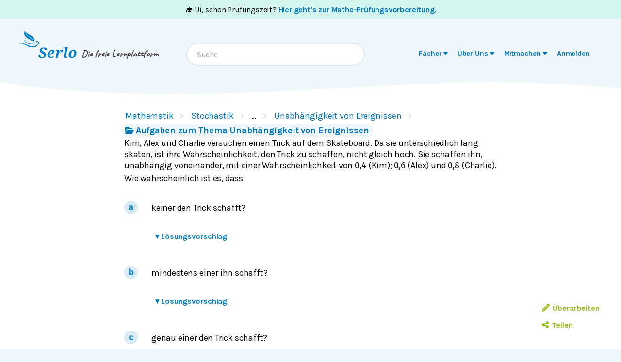

--- FILE ---
content_type: application/javascript; charset=utf-8
request_url: https://de.serlo.org/_next/static/LQVALq_7dpxhDdOXSV0Av/_ssgManifest.js
body_size: -273
content:
self.__SSG_MANIFEST=new Set(["\u002F","\u002F[...slug]","\u002Fbiologie","\u002Fchemie","\u002Fcontent-only\u002F[...slug]","\u002Fentity\u002Fcreate\u002F[type]\u002F[taxonomyId]","\u002Fentity\u002Flicense\u002Fupdate\u002F[id]","\u002Fentity\u002Frepository\u002Fcompare\u002F[entity_id]\u002F[revision_id]","\u002Fentity\u002Frepository\u002Fhistory\u002F[id]","\u002Fentity\u002Ftaxonomy\u002Fupdate\u002F[id]","\u002Ferror\u002Fdeleted\u002F[type]","\u002Fevent\u002Fhistory\u002F[...slug]","\u002Finformatik","\u002Fjobs\u002F[[...jobId]]","\u002Flegal","\u002Flerntipps","\u002Flicense\u002Fdetail\u002F[id]","\u002Fmathe","\u002Fmathe-aufgaben","\u002Fmathe-pruefungen\u002F[region]","\u002Fnachhaltigkeit","\u002Fpages","\u002Fprivacy","\u002Ftaxonomy\u002Fterm\u002F[copyOrMove]\u002Fbatch\u002F[id]","\u002Ftaxonomy\u002Fterm\u002Fsort\u002Fentities\u002F[id]","\u002Fteam","\u002Fterms","\u002Fuser\u002Fprofile\u002F[username]","\u002Fwallet","\u002Fwillkommen"]);self.__SSG_MANIFEST_CB&&self.__SSG_MANIFEST_CB()

--- FILE ---
content_type: application/javascript; charset=utf-8
request_url: https://de.serlo.org/_next/static/chunks/6470.ce0e90f19adb480f.js
body_size: 2972
content:
"use strict";(self.webpackChunk_N_E=self.webpackChunk_N_E||[]).push([[6470,1237],{11621:function(e,t){t.DF={prefix:"fab",iconName:"creative-commons",icon:[496,512,[],"f25e","M245.83 214.87l-33.22 17.28c-9.43-19.58-25.24-19.93-27.46-19.93-22.13 0-33.22 14.61-33.22 43.84 0 23.57 9.21 43.84 33.22 43.84 14.47 0 24.65-7.09 30.57-21.26l30.55 15.5c-6.17 11.51-25.69 38.98-65.1 38.98-22.6 0-73.96-10.32-73.96-77.05 0-58.69 43-77.06 72.63-77.06 30.72-.01 52.7 11.95 65.99 35.86zm143.05 0l-32.78 17.28c-9.5-19.77-25.72-19.93-27.9-19.93-22.14 0-33.22 14.61-33.22 43.84 0 23.55 9.23 43.84 33.22 43.84 14.45 0 24.65-7.09 30.54-21.26l31 15.5c-2.1 3.75-21.39 38.98-65.09 38.98-22.69 0-73.96-9.87-73.96-77.05 0-58.67 42.97-77.06 72.63-77.06 30.71-.01 52.58 11.95 65.56 35.86zM247.56 8.05C104.74 8.05 0 123.11 0 256.05c0 138.49 113.6 248 247.56 248 129.93 0 248.44-100.87 248.44-248 0-137.87-106.62-248-248.44-248zm.87 450.81c-112.54 0-203.7-93.04-203.7-202.81 0-105.42 85.43-203.27 203.72-203.27 112.53 0 202.82 89.46 202.82 203.26-.01 121.69-99.68 202.82-202.84 202.82z"]},t.Oq=t.DF},23793:function(e,t){Object.defineProperty(t,"__esModule",{value:!0});var n="circle-check",i=[61533,"check-circle"],s="f058",r="M256 48a208 208 0 1 1 0 416 208 208 0 1 1 0-416zm0 464A256 256 0 1 0 256 0a256 256 0 1 0 0 512zM369 209c9.4-9.4 9.4-24.6 0-33.9s-24.6-9.4-33.9 0l-111 111-47-47c-9.4-9.4-24.6-9.4-33.9 0s-9.4 24.6 0 33.9l64 64c9.4 9.4 24.6 9.4 33.9 0L369 209z";t.definition={prefix:"far",iconName:n,icon:[512,512,i,s,r]},t.faCircleCheck=t.definition,t.prefix="far",t.iconName=n,t.width=512,t.height=512,t.ligatures=i,t.unicode=s,t.svgPathData=r,t.aliases=i},68048:function(e,t){t.DF={prefix:"fas",iconName:"slash",icon:[640,512,[],"f715","M5.1 9.2C13.3-1.2 28.4-3.1 38.8 5.1l592 464c10.4 8.2 12.3 23.3 4.1 33.7s-23.3 12.3-33.7 4.1L9.2 42.9C-1.2 34.7-3.1 19.6 5.1 9.2z"]},t.u6=t.DF},90853:function(e,t,n){n.d(t,{V:function(){return f}});var i=n(52322),s=n(11621),r=n(68048),o=n(30675),c=n(50079),l=n(44356),a=n(31668),u=n(44726),d=n(34387);function f(e){let{exerciseLicenseId:t,solutionLicenseId:n}=e,{strings:f,licenses:x}=(0,a.xN)(),h=(0,u.l)(x,t),m=(0,u.l)(x,n);if(h.isDefault&&m.isDefault)return null;let{task:p}=f.content,{solution:v}=f.entities,b=!h.isDefault&&m.isDefault?p:h.id===m.id?"".concat(p," & ").concat(v):v,{title:g,id:C,shortTitle:j}=h.isDefault?m:h,y=g.split("CC"),E=(2===y.length?"CC".concat(y[1]):g).indexOf("CC")>-1,w="".concat(j||f.license.special," (").concat(f.license.appliesTo,": ").concat(b,")"),N=E||g.includes("---")?g:"".concat(g," --- ").concat(f.license.nonFree);return(0,i.jsx)(i.Fragment,{children:(0,i.jsx)(o.r,{className:(0,d.cn)("serlo-button-learner-transparent serlo-tooltip-trigger w-[33px] text-[18px] text-base font-normal hover:no-underline"),href:"/license/detail/".concat(C),noExternalIcon:!0,children:(0,i.jsxs)(i.Fragment,{children:[(0,i.jsx)(l.i,{text:w,subtext:N,className:"right-0 top-10"}),(0,i.jsxs)("span",{className:"relative -ml-[1px] inline-block h-5 w-5 align-sub text-xl",children:[(0,i.jsx)(c.J,{icon:s.Oq,className:"absolute"}),!E&&(0,i.jsx)(c.J,{icon:r.u6,className:"absolute -left-[3px] -scale-x-[0.6] scale-y-[0.6]"})]})]})})})}},44356:function(e,t,n){n.d(t,{i:function(){return r}});var i=n(52322),s=n(34387);function r(e){let{text:t,subtext:n,className:r}=e;return t||n?(0,i.jsx)("span",{className:(0,s.cn)("serlo-tooltip sr-only pointer-events-none bottom-full block cursor-default opacity-0 transition-opacity",r),children:(0,i.jsxs)("span",{className:"block w-80 max-w-fit rounded bg-almost-black px-2 py-1.5 text-center text-sm font-bold text-white",children:[t,n?(0,i.jsx)("span",{className:"block text-gray-300",children:n}):null]})}):null}},82823:function(e,t,n){n.d(t,{Z:function(){return i}});let i=(0,n(2784).createContext)({})},12769:function(e,t,n){n.d(t,{f:function(){return s},l:function(){return i}});let i=(0,n(2784).createContext)(!1),s=i.Provider},9063:function(e,t,n){var i,s,r,o,c,l,a,u,d,f,x,h;n.d(t,{LA:function(){return i},Xc:function(){return s},ZH:function(){return l},fO:function(){return r},mQ:function(){return c},ym:function(){return o}}),(a=i||(i={})).newsletter="newsletter",a.github="github",a.job="job",(u=s||(s={})).Applet="AppletRevision",u.Article="ArticleRevision",u.Course="CourseRevision",u.CoursePage="CoursePageRevision",u.Event="EventRevision",u.Exercise="ExerciseRevision",u.ExerciseGroup="ExerciseGroupRevision",u.Page="PageRevision",u.Video="VideoRevision",(d=r||(r={})).Comment="Comment",d.Thread="Thread",d.Applet="Applet",d.Article="Article",d.Course="Course",d.Event="Event",d.Exercise="Exercise",d.ExerciseGroup="ExerciseGroup",d.Page="Page",d.TaxonomyTerm="TaxonomyTerm",d.User="User",d.Video="Video",(f=o||(o={})).ExerciseGroup="_ExerciseGroupInline",f.Exercise="_ExerciseInline",(x=c||(c={})).articles="articles",x.courses="courses",x.videos="videos",x.applets="applets",x.folders="folders",x.exercises="exercises",x.events="events",(h=l||(l={})).unrevised="unrevised",h.subterms="subterms",h.exercisesContent="exercisesContent"},47436:function(e,t,n){n.d(t,{L:function(){return s},Y:function(){return i}});let i={id:9,isDefault:!0,title:"This content is licensed under CC BY-SA 4.0",shortTitle:"CC BY-SA 4.0",url:"https://creativecommons.org/licenses/by-sa/4.0/",agreement:'By saving this page, you confirm that your contribution (including any edits you have made) is your own work, and that it does not infringe on the rights of third parties. You consent to publishing your contribution under the <a href="http://creativecommons.org/licenses/by-sa/4.0/">Creative Commons Attribution/Share-Alike License 4.0</a> and/or under an equivalent license chosen by the Serlo Education e.V. in accordance with the regulations laid out in the <a href="https://en.serlo.org/terms">terms of use</a>. Should the contribution not be your own work, it must be available in accordance with the <a href="https://en.serlo.org/terms">terms of use</a>, and you must agree to comply with any necessary license requests.'},s=[i]},44726:function(e,t,n){n.d(t,{Z:function(){return s},l:function(){return r}});var i=n(47436);function s(e){var t;return null!==(t=e.find(e=>e.isDefault))&&void 0!==t?t:i.Y}function r(e,t){var n;return t&&null!==(n=e.find(e=>e.id===t))&&void 0!==n?n:s(e)}},56470:function(e,t,n){n.r(t),n.d(t,{ExerciseSerloStaticRenderer:function(){return m}});var i=n(52322),s=n(61237),r=n(25237),o=n.n(r),c=n(2784),l=n(67063),a=n(90853),u=n(6117),d=n(82823),f=n(12769),x=n(9063);let h=o()(()=>Promise.all([n.e(2941),n.e(2409),n.e(8870),n.e(4233),n.e(9895),n.e(1635)]).then(n.bind(n,78041)).then(e=>e.AuthorToolsExercises),{loadableGenerated:{webpack:()=>[78041]},ssr:!1});function m(e){var t;let n=(0,l.J)(),[r,o]=(0,c.useState)(!1);(0,c.useEffect)(()=>o(!0),[]);let m=(0,c.useContext)(f.l),{isEntity:p,isInExerciseGroup:v}=(0,c.useContext)(d.Z),{licenseId:b}=(0,u.U4)(),g=v?e.state.licenseId:b,C=null===(t=e.state.solution)||void 0===t?void 0:t.state.licenseId,j=(0,c.useContext)(d.Z);return(0,i.jsxs)("div",{className:"relative",children:[(0,i.jsxs)("div",{className:"absolute -right-8 -mt-1",children:[g||C?(0,i.jsx)("div",{className:"ml-1",children:(0,i.jsx)(a.V,{exerciseLicenseId:g,solutionLicenseId:C})}):null,r&&n&&p&&!m?(0,i.jsx)(h,{type:x.ym.Exercise}):null]}),(0,i.jsx)(d.Z.Provider,{value:{...j},children:(0,i.jsx)("div",{className:"-mt-block",children:(0,i.jsx)(s.ExerciseStaticRenderer,{...e})})})]})}},61237:function(e,t,n){n.r(t),n.d(t,{ExerciseStaticRenderer:function(){return d}});var i=n(52322),s=n(33444),r=n(97158),o=n(38924),c=n(60038),l=n(23793),a=n(2784),u=n(63621);function d(e){let{state:t}=e,{content:n,interactive:d,solution:f,hideInteractiveInitially:x}=t,[h,m]=(0,a.useState)(x),p=(0,r.T)().plugins.exercise;if(!n)return null;let v=(0,c.k3)(n)&&1===n.state.length&&(0,u.ww)(n.state[0]);return(0,i.jsxs)(i.Fragment,{children:[v?(0,i.jsx)("div",{className:"mt-6"}):(0,i.jsx)(o._,{document:n}),h?(0,i.jsxs)("button",{className:"serlo-button-learner-transparent ml-side text-base hover:bg-brand-100 hover:text-brand-700",onClick:()=>m(!1),children:[(0,i.jsx)(s.J,{icon:l.faCircleCheck})," ",p.showHiddenInteractive]}):(0,i.jsx)(o._,{document:d}),(0,i.jsx)(o._,{document:f})]})}}}]);
//# sourceMappingURL=6470.ce0e90f19adb480f.js.map